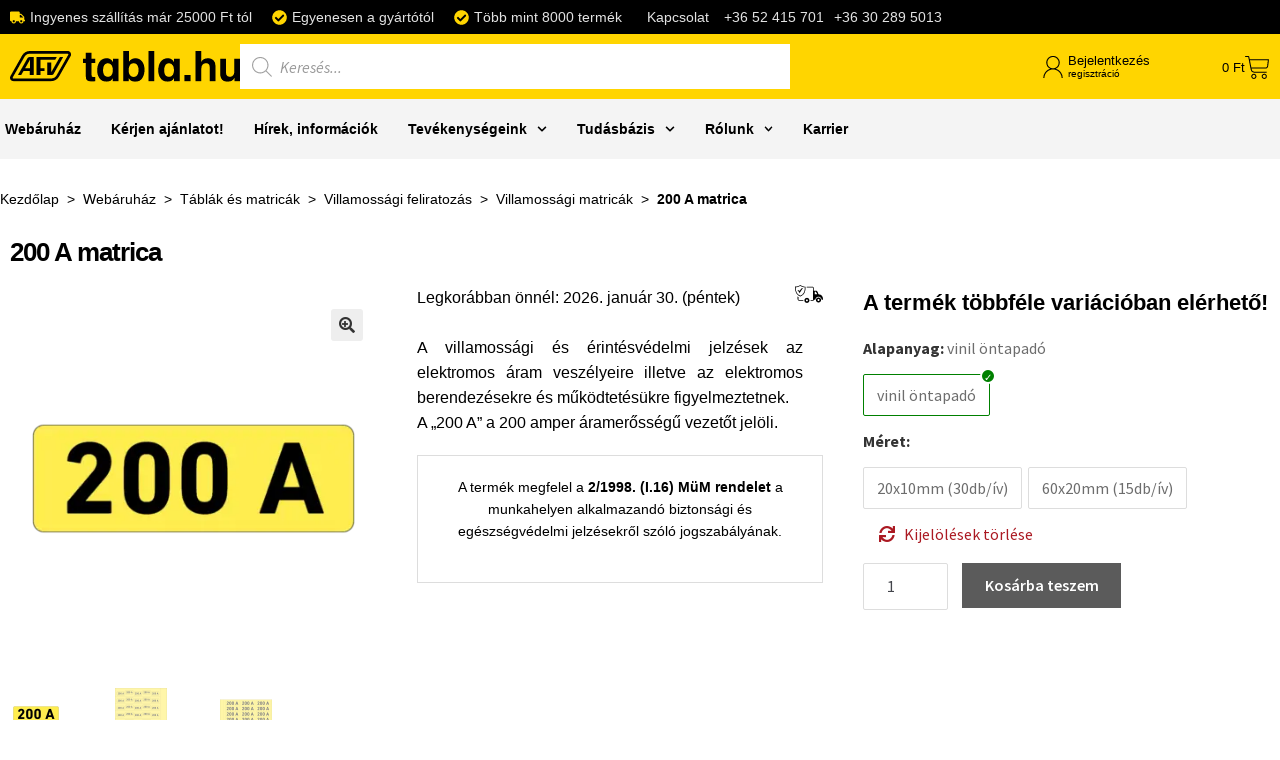

--- FILE ---
content_type: image/svg+xml
request_url: https://tabla.hu/wp-content/uploads/2025/03/icon-postapont-posta.svg
body_size: 3960
content:
<svg xmlns="http://www.w3.org/2000/svg" height="48" viewBox="0 0 50 48" width="50"><g fill="none" transform="matrix(0 -1 -1 0 49.086001 45.921447)"><g fill="#ef352f"><path d="m43.8428942 35.370612c0-.0970664-.0429935-.1994412-.0822158-.2381161-.038468-.039433-.2858695-.3071242-.3341431-.3753739-.0482734-.0674914-.1108781-.1311912-.1206838-.2767908-.0098054-.1463579.0339425-.5793653.0339425-.6961482 0-.116783-.0294168-.229016-.0776904-.2919576-.0497818-.0659747-.3198119-.3511072-.3778909-.4094988-.058079-.0583915-.1644314-.1167831-.1930939.0394331-.0294166.155458-.063359.4284572-.0920213.5255236-.0294168.0970665-.0874958.1167831-.159906.0583916-.1093696-.0879664-.3967478-.3306324-.5038546-.4087406-.1063526-.0781082-.193094-.1038914-.2421218.0485331-.0429936.1364997-.1591517.5353819-.1983739.6718816-.0384679.1364997-.0527991.2479743.058079.3404908.063359.0523249.4842436.4041905.5619337.462582.0769359.0583915.1206838.1895828.0920213.3260825-.0294165.1364997-.1674487.5528234-.2036536.6665733-.0437479.1364995-.0143314.2168827.0392221.2972658.0482734.0727998.4352158.3586907.5853161.4231489.1697116.073558.2421218.0151665.2813439-.0925165.0256453-.0720416.1553805-.489882.1689574-.6134901.0098054-.087208.0874956-.0773498.1455746-.0090998.0580792.0682497.2353333.2206743.3092522.3018157.0535534.0583915.1893225.0659749.2277905-.0879664.0392223-.1554578.0822158-.5255235.0822158-.6620232"></path><path d="m38.4815191 32.6269694c.063359-.1440828.1025812-.5619235.0942842-.7082814-.0113141-.1933745-.0686389-.3124325-.2323163-.3981238-.5566537-.2919577-1.5839739-.6514066-2.5419012-.803073-1.166861-.1850328-1.9942988-.2813407-3.200382-.2479743-.1787628.0045501-.3582799.1607663-.372611.3791657-.0143311.2191578-.003017.6582316.0437479.847056.0339422.1364997.1689571.3018159.3869421.3018159.7361708 0 1.977705-.0409499 2.7719548.084933.8402604.1342247 1.7401086.2707244 2.6942644.6392733.1651859.0636998.3122692.0037918.3560171-.0947914"></path><path d="m33.685849 38.7095447c.0973012.1167829.2526815.1713829.4457756.1562162 2.102914-.1668329 3.8671595-1.3187381 4.8024586-2.2583106 1.3169613-1.3240463 2.246226-3.2130495 2.246226-5.2377941 0-2.0247444-.8613802-3.8644562-2.1783415-5.1885025-1.3169614-1.3240466-3.3791447-2.2878856-4.9676445-2.2878856-.5227113 0-.9149336.0765914-1.2875446.7105565-.3778909.6430648-1.1133075 1.9178197-1.3365724 4.3027715.6200127-1.3915379 1.2588823-2.2385939 1.7815938-2.6867675.5234655-.4474155.8817456-.3791658 1.2106087-.3018159.3288631.0781081 2.0237154.2335659 3.6212664 1.8404699 1.3554293 1.3627214 1.5296664 2.8718006 1.5492777 3.8644563.0271537 1.3862295-.5408141 2.8998588-1.7235148 4.0881639-1.5628544 1.5712623-3.2607238 2.0649361-4.3378261 2.2196357-.2707843.0394331-.2519274.1562161-.1938484.2919575.058079.1364995.3680855.4868487.3680855.4868487"></path></g><path d="m3.88224506 32.3334952c1.42557669-2.3750936 2.24698039-5.2863273 2.24698039-7.9920533 0-1.494671-.29114952-3.6217901-1.48139292-6.5618406-.39297641-.9691473-.61020715-1.9853112-.61020715-2.6860094-.3002008 1.8685283.23231619 4.3899798.23231619 7.0084977 0 1.755537-.21798499 4.3664716-.84252335 6.9796812-.62453836 2.6139678-1.90227745 5.6078598-3.42741822 7.476388 1.48893564-1.0343639 2.85417045-2.5108349 3.88224506-4.2246636" fill="#3ba445"></path><path d="m31.3717382 8.40511005c.6758291.91985585 1.6480874 1.77222025 2.5999805 2.67994275 3.4998284 3.3389326 7.2372528 5.0990195 8.3128468 3.9592476 1.0763481-1.1405302-.888534-4.7721787-4.3891169-8.11111135-3.4998284-3.33969096-7.0298278-5.35381883-8.1054216-4.21404692-.2360875.24949099-.3816623.63320661-.4661409 1.14508023-.6441495 3.88417282-2.5494441 8.16343624-4.7496595 11.43336074 1.442925-3.1637581 3.0087966-7.66142095 2.96354-12.57237431-.008297-.8409894.2489102-1.71079537.70072-2.16503581 1.6805212-1.69032042 6.2385952.59453172 10.462526 4.84118688 4.2231767 4.24589684 6.2484006 9.09542534 4.5226231 10.83048734-.3876964.3897823-.9398246.61349-1.5975508.61349-.2956753 0-.6924231.0295749-.9300192.0295749-5.1494243 0-13.3332905 4.7941704-13.3332905 14.2808947 0 4.6728373 2.0101385 7.5643545 3.7532644 9.3593247 1.6292305 1.678187 3.3120144 2.3720602 4.7579564 2.8869671.4563353.162283 1.1864721.2676909 1.4911984.4572737.2375961.1478746.4503014.3313908.4503014.8273396 0 .6430649-.3288634 1.3627212-.8809914 2.1513857-.552128.7886646-1.321487 1.3339047-1.7717881 1.3339047-.1697116 0-.3100065-.0925163-.3439487-.229016-.0150854-.0591499-.0098055-.1167831.0535533-.0826581.0626047.034125.245139.0978248.5807905-.1455996.2609787-.1903411.805564-.7750147.9390704-1.9420865.0588333-.5111153.0158399-.799281-.8183866-1.1147469-.7429592-.2813409-3.05179-.9077226-5.6351763-2.9301921-2.7002987-2.1142275-5.2768965-5.736776-5.2768965-10.5286714 0-8.1968028 5.769437-12.6482074 11.6701176-14.6236604.5408139-.1812412 1.6194249-.4747154 2.0523779-.4845737.061096-.0015167.0558161-.0144083.0098054-.0409499-.0490276-.0288166-.1614144-.0940331-.2202477-.1220913-2.7161385-1.2823382-5.9157661-4.5871459-6.8020374-7.52264635" fill="#3ba445"></path><g fill="#005d26"><path d="m17.7774692 21.8101321-.515923-.0075833v-.8250645c-.0045256-.2115743.071656-.3382158.0407308-.3693073-.0286624-.0288165-.1055983.0553583-.3854337.0629414h-6.4309348c-.49329481 0-1.74237154-.2047494-1.74237154-1.7889034 0-1.5917373 1.39389724-2.0907193 2.61431154-2.0907193l.3190576.0030333v.5839151c-1.4670617 0-1.9965616.379924-1.9965616.7954895 0 .4163239.3846794.6650565.8274379.6650565h6.4354604c.209688-.0015166.3258461.0652165.3477201.0432249.0211196-.0219916-.0233825-.1205747-.0294167-.2775492v-1.5257626l.7188225-.0068249v1.5295541c-.0045256.134983-.0693931.2183995-.0429936.2441827.0211197.0219916.1342607-.0424665.2323162-.0363999l3.5579076.0326083v.6711231c-1.0167605 0-3.1174119.4762321-3.9501297 2.2969855"></path><path d="m14.7513244 38.3205208-4.6425526-.0015167c-.50385464.0439832-.63962384-.6218318-.63962384-.9577725h-.52271144v3.9175395h.52271144c0-.3078826.13124356-.7841146.64414944-.8083811h11.4740066c.2805898.0242665.5136601.316224.5181858.8083811h.5521281l.0007542-3.8591479c0-3.2994995-2.5170101-3.8106148-3.6936766-3.8106148-.9368075 0-4.0376254.4815405-4.0376254 4.1397305 0 .1031331.0075427.229016.0188568.3275992.0105599.0985829.0807073.235841.0369594.2692076-.0429936.0326083-.1123867-.0250249-.2315619-.0250249zm6.6971933.0045499-5.5974627-.0030334c-.1523632 0-.2202478.0629415-.2489102.0273-.0331881-.04095.024891-.0963081.0233825-.2517659-.0075428-1.2201551.4955576-2.1233278 3.3678306-2.1233278 2.0719889 0 3.0796982.4967072 3.0796982 1.6061459 0 .3867488-.1312437.7446812-.6245384.7446812"></path><path d="m18.1840225 31.1846233c0-.9638391-1.0024293-3.0371168-4.7345739-3.0371168-2.3239163 0-4.7353283 1.1390137-4.7353283 3.0083003 0 2.0247444 2.4061321 3.1243249 4.696106 3.1243249 3.7668413 0 4.7737962-2.0535611 4.7737962-3.0955084zm-4.8605376 1.0609055c-2.4574226 0-4.04969374-.1918578-4.04969374-1.0533221 0-.8273394 1.79366214-1.0002389 4.03008264-1.0002389 2.7063329 0 4.3574373.1751744 4.3574373 1.0222306 0 .7128313-1.1042562 1.0313304-4.3378262 1.0313304"></path><path d="m12.1053334 24.2557504c.0693932.1054081.7867071 1.1792053.9662242 1.460546.5589166.8758727 1.3938972 1.4385546 2.6429739 1.4385546s2.4038693-.7886645 2.4038693-2.0300529c0-.9418474-.5445854-1.2042301-.5445854-1.4749544 0-.2259826.4065533-.5111151.5445854-.583915v-.4891236h-3.2313072v.5695066c1.9460253.5695069 2.6580594 1.1829969 2.6505167 1.9420865-.0060342.6642983-.457844.9638391-1.0243033.9638391s-.9798011-.3283575-1.4301023-.9782474c-.0535534-.0773498-1.0725768-1.6152457-1.1185874-1.6797039-.3409316-.4747152-1.161581-1.2921964-2.5056962-1.2921964-1.3433609 0-2.66484782.9274393-2.66484782 2.3288354 0 .8910392.52271146 1.2049884.52271146 1.5409291 0 .3283575-.29718372.4891238-.51516872.6354817v.5179403h3.65294598v-.5550985c-1.1547926-.3207742-3.05028154-.8462978-3.05028154-2.1460776 0-.8174811.58079049-1.1534218 1.16158094-1.1534218.6901602 0 1.1985405.4671321 1.539472.9850722"></path><path d="m18.135749 13.3509467c0-1.4067046-.6826174-2.3659936-2.0289953-2.3659936-1.2339913 0-4.5505313 0-5.6547875 0-.2986923 0-.57098498-.0674915-.57098498-.359449 0-.2927159.54232258-.384474 1.10878188-.384474v-.51187362c-.3771367 0-.7640789.03184991-1.10425624.12436633-.5807905.15849119-1.16158099.73482299-1.16158099 1.40897949 0 .6915982.64641228 1.1951301 1.15931818 1.3073632.04299358.0090999.03620511.0326082.00226281.0508081-.53477982.2896826-1.10350194.8690477-1.10350194 1.8692867 0 .9054475.67507466 1.7593285 2.06218338 1.7593285 1.4964784 0 2.7380124-.9926556 3.5443306-2.9787253.0731645-.1812411.2753098-.4891236.667532-.4891236h1.2204143c.5807905 0 1.2347455.2775492 1.2347455 1.0222305 0 .5300736-.239859.9418475-.4503012 1.1390136-.0897585.0834165-.1252094.0470166-.0527991-.0697665.0346965-.0561165.0543076-.1728995.0543076-.249491 0-.2843742-.2556986-.7469563-.8945682-.7469563-.6396238 0-1.0205319.5839151-1.0205319 1.0146473 0 .4648571.2964295 1.0684888 1.1389528 1.0684888.8953225 0 1.8494783-.8470561 1.8494783-2.6086596zm-5.0445803.61804c-.3982563.2957492-1.128393.4868486-1.7431258.4868486-.4646324 0-1.52966637-.0682498-1.52966637-.7788062 0-.730273 1.01751477-.8955892 1.24907677-.8955892h2.560758c.2179851 0 .3371602-.1205747.3703483-.0985831.0369594.0250249-.0173483.1107164-.0460107.1668329-.1372777.2707243-.4578439.8189978-.8613802 1.119297"></path></g></g></svg>